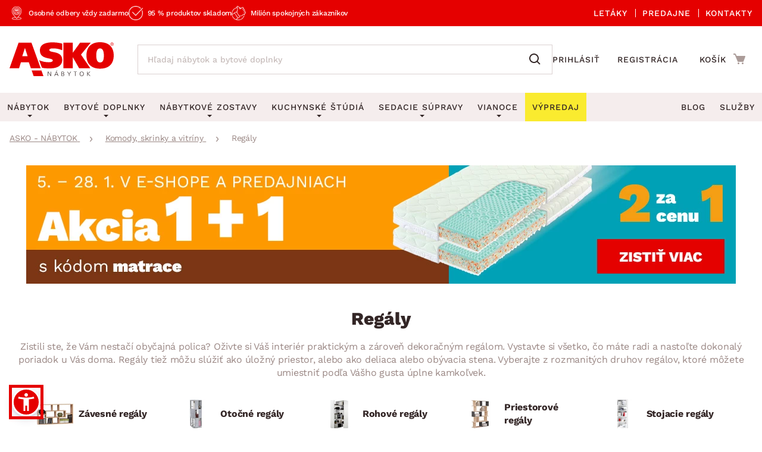

--- FILE ---
content_type: image/svg+xml
request_url: https://www.asko-nabytok.sk/stylesheets/asko_nabytek_cz/images/product-card/cart-icon-black.svg
body_size: -998
content:
<svg width="28" height="29" viewBox="0 0 28 29" fill="none" xmlns="http://www.w3.org/2000/svg">
<path d="M25.4589 8.79182C25.3516 8.63674 25.2083 8.50998 25.0413 8.4224C24.8743 8.33483 24.6885 8.28905 24.4999 8.28899H8.55509L7.20875 5.05732C7.03222 4.63175 6.7333 4.26817 6.34988 4.0127C5.96646 3.75723 5.51582 3.62136 5.05509 3.62232H2.33325V5.95565H5.05509L10.5898 19.2382C10.6784 19.4507 10.828 19.6322 11.0196 19.7599C11.2112 19.8876 11.4363 19.9557 11.6666 19.9557H20.9999C21.4864 19.9557 21.9216 19.6535 22.0931 19.1997L25.5931 9.86632C25.6592 9.68971 25.6816 9.4997 25.6582 9.31256C25.6348 9.12542 25.5665 8.94674 25.4589 8.79182Z" fill="#332626"/>
<path d="M12.25 24.6223C13.2165 24.6223 14 23.8388 14 22.8723C14 21.9058 13.2165 21.1223 12.25 21.1223C11.2835 21.1223 10.5 21.9058 10.5 22.8723C10.5 23.8388 11.2835 24.6223 12.25 24.6223Z" fill="#332626"/>
<path d="M20.4167 24.6223C21.3832 24.6223 22.1667 23.8388 22.1667 22.8723C22.1667 21.9058 21.3832 21.1223 20.4167 21.1223C19.4502 21.1223 18.6667 21.9058 18.6667 22.8723C18.6667 23.8388 19.4502 24.6223 20.4167 24.6223Z" fill="#332626"/>
</svg>
